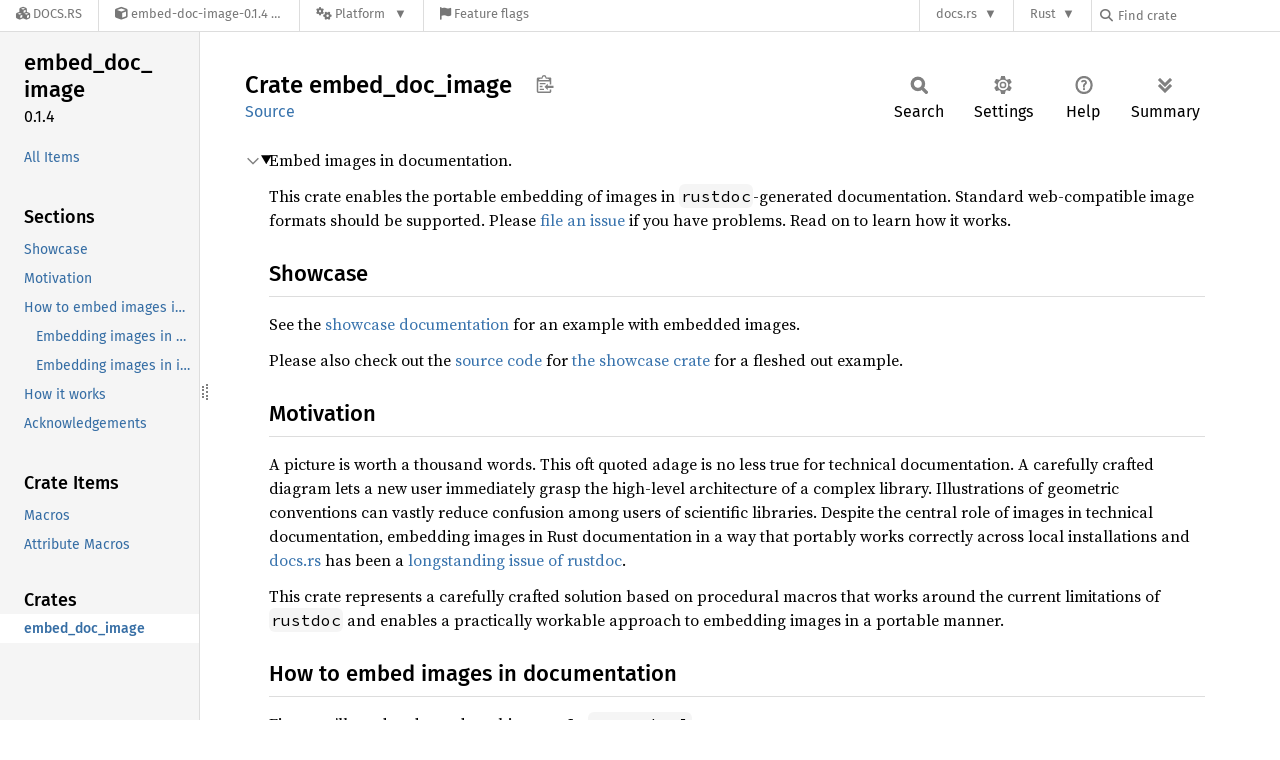

--- FILE ---
content_type: text/html; charset=utf-8
request_url: https://docs.rs/embed-doc-image/latest/embed_doc_image/
body_size: 8711
content:
<!DOCTYPE html><html lang="en"><head><meta charset="utf-8"><meta name="viewport" content="width=device-width, initial-scale=1.0"><meta name="generator" content="rustdoc"><meta name="description" content="Embed images in documentation."><title>embed_doc_image - Rust</title><script>if(window.location.protocol!=="file:")document.head.insertAdjacentHTML("beforeend","SourceSerif4-Regular-6b053e98.ttf.woff2,FiraSans-Italic-81dc35de.woff2,FiraSans-Regular-0fe48ade.woff2,FiraSans-MediumItalic-ccf7e434.woff2,FiraSans-Medium-e1aa3f0a.woff2,SourceCodePro-Regular-8badfe75.ttf.woff2,SourceCodePro-Semibold-aa29a496.ttf.woff2".split(",").map(f=>`<link rel="preload" as="font" type="font/woff2"href="/-/rustdoc.static/${f}">`).join(""))</script><link rel="stylesheet" href="/-/rustdoc.static/normalize-9960930a.css"><link rel="stylesheet" href="/-/static/vendored.css?0-1-0-70ee01e6-2026-01-16" media="all" /><link rel="stylesheet" href="/-/rustdoc.static/rustdoc-e56847b5.css"><meta name="rustdoc-vars" data-root-path="../" data-static-root-path="/-/rustdoc.static/" data-current-crate="embed_doc_image" data-themes="" data-resource-suffix="-20250830-1.91.0-nightly-523d3999d" data-rustdoc-version="1.91.0-nightly (523d3999d 2025-08-30)" data-channel="nightly" data-search-js="search-03d23683.js" data-stringdex-js="stringdex-0e748618.js" data-settings-js="settings-c38705f0.js" ><script src="/-/rustdoc.static/storage-e2aeef58.js"></script><script defer src="../crates-20250830-1.91.0-nightly-523d3999d.js"></script><script defer src="/-/rustdoc.static/main-6dc2a7f3.js"></script><noscript><link rel="stylesheet" href="/-/rustdoc.static/noscript-263c88ec.css"></noscript><link rel="alternate icon" type="image/png" href="/-/rustdoc.static/favicon-32x32-eab170b8.png"><link rel="icon" type="image/svg+xml" href="/-/rustdoc.static/favicon-044be391.svg"><link rel="stylesheet" href="/-/static/rustdoc-2025-08-20.css?0-1-0-70ee01e6-2026-01-16" media="all" /><link rel="stylesheet" href="/-/static/font-awesome.css?0-1-0-70ee01e6-2026-01-16" media="all" />

<link rel="search" href="/-/static/opensearch.xml" type="application/opensearchdescription+xml" title="Docs.rs" />

<script type="text/javascript">(function() {
    function applyTheme(theme) {
        if (theme) {
            document.documentElement.dataset.docsRsTheme = theme;
        }
    }

    window.addEventListener("storage", ev => {
        if (ev.key === "rustdoc-theme") {
            applyTheme(ev.newValue);
        }
    });

    // see ./storage-change-detection.html for details
    window.addEventListener("message", ev => {
        if (ev.data && ev.data.storage && ev.data.storage.key === "rustdoc-theme") {
            applyTheme(ev.data.storage.value);
        }
    });

    applyTheme(window.localStorage.getItem("rustdoc-theme"));
})();</script></head><body class="rustdoc-page">
<div class="nav-container">
    <div class="container">
        <div class="pure-menu pure-menu-horizontal" role="navigation" aria-label="Main navigation">
            <form action="/releases/search"
                  method="GET"
                  id="nav-search-form"
                  class="landing-search-form-nav  ">

                
                <a href="/" class="pure-menu-heading pure-menu-link docsrs-logo" aria-label="Docs.rs">
                    <span title="Docs.rs"><span class="fa fa-solid fa-cubes " aria-hidden="true"></span></span>
                    <span class="title">Docs.rs</span>
                </a><ul class="pure-menu-list">
    <script id="crate-metadata" type="application/json">
        
        {
            "name": "embed-doc-image",
            "version": "0.1.4"
        }
    </script><li class="pure-menu-item pure-menu-has-children">
            <a href="#" class="pure-menu-link crate-name" title="Embed images in Rust documentation">
                <span class="fa fa-solid fa-cube " aria-hidden="true"></span>
                <span class="title">embed-doc-image-0.1.4</span>
            </a><div class="pure-menu-children package-details-menu">
                
                <ul class="pure-menu-list menu-item-divided">
                    <li class="pure-menu-heading" id="crate-title">
                        embed-doc-image 0.1.4
                        <span id="clipboard" class="svg-clipboard" title="Copy crate name and version information"></span>
                    </li><li class="pure-menu-item">
                        <a href="/embed-doc-image/0.1.4/embed_doc_image/" class="pure-menu-link description" id="permalink" title="Get a link to this specific version"><span class="fa fa-solid fa-link " aria-hidden="true"></span> Permalink
                        </a>
                    </li><li class="pure-menu-item">
                        <a href="/crate/embed-doc-image/latest" class="pure-menu-link description" title="See embed-doc-image in docs.rs">
                            <span class="fa fa-solid fa-cube " aria-hidden="true"></span> Docs.rs crate page
                        </a>
                    </li><li class="pure-menu-item">
                            <span class="pure-menu-link description"><span class="fa fa-solid fa-scale-unbalanced-flip " aria-hidden="true"></span>
                            <a href="https://spdx.org/licenses/MIT" class="pure-menu-sublink">MIT</a></span>
                        </li></ul>

                <div class="pure-g menu-item-divided">
                    <div class="pure-u-1-2 right-border">
                        <ul class="pure-menu-list">
                            <li class="pure-menu-heading">Links</li>

                            <li class="pure-menu-item">
                                    <a href="https://github.com/Andlon/embed-doc-image" class="pure-menu-link">
                                        <span class="fa fa-solid fa-house " aria-hidden="true"></span> Homepage
                                    </a>
                                </li><li class="pure-menu-item">
                                    <a href="https://github.com/Andlon/embed-doc-image" class="pure-menu-link">
                                        <span class="fa fa-solid fa-code-branch " aria-hidden="true"></span> Repository
                                    </a>
                                </li><li class="pure-menu-item">
                                <a href="https://crates.io/crates/embed-doc-image" class="pure-menu-link" title="See embed-doc-image in crates.io">
                                    <span class="fa fa-solid fa-cube " aria-hidden="true"></span> crates.io
                                </a>
                            </li>

                            
                            <li class="pure-menu-item">
                                <a href="/crate/embed-doc-image/latest/source/" title="Browse source of embed-doc-image-0.1.4" class="pure-menu-link">
                                    <span class="fa fa-solid fa-folder-open " aria-hidden="true"></span> Source
                                </a>
                            </li>
                        </ul>
                    </div><div class="pure-u-1-2">
                        <ul class="pure-menu-list" id="topbar-owners">
                            <li class="pure-menu-heading">Owners</li><li class="pure-menu-item">
                                    <a href="https://crates.io/users/Andlon" class="pure-menu-link">
                                        <span class="fa fa-solid fa-user " aria-hidden="true"></span> Andlon
                                    </a>
                                </li></ul>
                    </div>
                </div>

                <div class="pure-g menu-item-divided">
                    <div class="pure-u-1-2 right-border">
                        <ul class="pure-menu-list">
                            <li class="pure-menu-heading">Dependencies</li>

                            
                            <li class="pure-menu-item">
                                <div class="pure-menu pure-menu-scrollable sub-menu" tabindex="-1">
                                    <ul class="pure-menu-list">
                                        <li class="pure-menu-item"><a href="/base64/^0.13/" class="pure-menu-link">
                base64 ^0.13
                
                    <i class="dependencies normal">normal</i>
                    
                
            </a>
        </li><li class="pure-menu-item"><a href="/proc-macro2/^1.0.27/" class="pure-menu-link">
                proc-macro2 ^1.0.27
                
                    <i class="dependencies normal">normal</i>
                    
                
            </a>
        </li><li class="pure-menu-item"><a href="/quote/^1.0.9/" class="pure-menu-link">
                quote ^1.0.9
                
                    <i class="dependencies normal">normal</i>
                    
                
            </a>
        </li><li class="pure-menu-item"><a href="/syn/^1.0.72/" class="pure-menu-link">
                syn ^1.0.72
                
                    <i class="dependencies normal">normal</i>
                    
                
            </a>
        </li>
                                    </ul>
                                </div>
                            </li>
                        </ul>
                    </div>

                    <div class="pure-u-1-2">
                        <ul class="pure-menu-list">
                            <li class="pure-menu-heading">Versions</li>

                            <li class="pure-menu-item">
                                <div class="pure-menu pure-menu-scrollable sub-menu" id="releases-list" tabindex="-1" data-url="/crate/embed-doc-image/latest/menus/releases/embed_doc_image/">
                                    <span class="rotate"><span class="fa fa-solid fa-spinner " aria-hidden="true"></span></span>
                                </div>
                            </li>
                        </ul>
                    </div>
                </div>
                    
                    
                    <div class="pure-g">
                        <div class="pure-u-1">
                            <ul class="pure-menu-list">
                                <li>
                                    <a href="/crate/embed-doc-image/latest" class="pure-menu-link">
                                        <b>100%</b>
                                        of the crate is documented
                                    </a>
                                </li>
                            </ul>
                        </div>
                    </div></div>
        </li><li class="pure-menu-item pure-menu-has-children">
                <a href="#" class="pure-menu-link" aria-label="Platform">
                    <span class="fa fa-solid fa-gears " aria-hidden="true"></span>
                    <span class="title">Platform</span>
                </a>

                
                <ul class="pure-menu-children" id="platforms" data-url="/crate/embed-doc-image/latest/menus/platforms/embed_doc_image/"><li class="pure-menu-item">
            <a href="/crate/embed-doc-image/latest/target-redirect/embed_doc_image/" class="pure-menu-link" data-fragment="retain" rel="nofollow">x86_64-unknown-linux-gnu</a>
        </li></ul>
            </li><li class="pure-menu-item">
                <a href="/crate/embed-doc-image/latest/features" title="Browse available feature flags of embed-doc-image-0.1.4" class="pure-menu-link">
                    <span class="fa fa-solid fa-flag " aria-hidden="true"></span>
                    <span class="title">Feature flags</span>
                </a>
            </li>
        
    
</ul><div class="spacer"></div>
                
                

<ul class="pure-menu-list">
                    <li class="pure-menu-item pure-menu-has-children">
                        <a href="#" class="pure-menu-link" aria-label="docs.rs">docs.rs</a>
                        <ul class="pure-menu-children aligned-icons"><li class="pure-menu-item"><a class="pure-menu-link" href="/about"><span class="fa fa-solid fa-circle-info " aria-hidden="true"></span> About docs.rs</a></li><li class="pure-menu-item"><a class="pure-menu-link" href="/about/badges"><span class="fa fa-brands fa-fonticons " aria-hidden="true"></span> Badges</a></li><li class="pure-menu-item"><a class="pure-menu-link" href="/about/builds"><span class="fa fa-solid fa-gears " aria-hidden="true"></span> Builds</a></li><li class="pure-menu-item"><a class="pure-menu-link" href="/about/metadata"><span class="fa fa-solid fa-table " aria-hidden="true"></span> Metadata</a></li><li class="pure-menu-item"><a class="pure-menu-link" href="/about/redirections"><span class="fa fa-solid fa-road " aria-hidden="true"></span> Shorthand URLs</a></li><li class="pure-menu-item"><a class="pure-menu-link" href="/about/download"><span class="fa fa-solid fa-download " aria-hidden="true"></span> Download</a></li><li class="pure-menu-item"><a class="pure-menu-link" href="/about/rustdoc-json"><span class="fa fa-solid fa-file-code " aria-hidden="true"></span> Rustdoc JSON</a></li><li class="pure-menu-item"><a class="pure-menu-link" href="/releases/queue"><span class="fa fa-solid fa-gears " aria-hidden="true"></span> Build queue</a></li><li class="pure-menu-item"><a class="pure-menu-link" href="https://foundation.rust-lang.org/policies/privacy-policy/#docs.rs" target="_blank"><span class="fa fa-solid fa-shield-halved " aria-hidden="true"></span> Privacy policy</a></li>
                        </ul>
                    </li>
                </ul>
                <ul class="pure-menu-list"><li class="pure-menu-item pure-menu-has-children">
                        <a href="#" class="pure-menu-link" aria-label="Rust">Rust</a>
                        <ul class="pure-menu-children">
                            <li class="pure-menu-item"><a class="pure-menu-link" href="https://www.rust-lang.org/" target="_blank">Rust website</a></li>
                            <li class="pure-menu-item"><a class="pure-menu-link" href="https://doc.rust-lang.org/book/" target="_blank">The Book</a></li>

                            <li class="pure-menu-item"><a class="pure-menu-link" href="https://doc.rust-lang.org/std/" target="_blank">Standard Library API Reference</a></li>

                            <li class="pure-menu-item"><a class="pure-menu-link" href="https://doc.rust-lang.org/rust-by-example/" target="_blank">Rust by Example</a></li>

                            <li class="pure-menu-item"><a class="pure-menu-link" href="https://doc.rust-lang.org/cargo/guide/" target="_blank">The Cargo Guide</a></li>

                            <li class="pure-menu-item"><a class="pure-menu-link" href="https://doc.rust-lang.org/nightly/clippy" target="_blank">Clippy Documentation</a></li>
                        </ul>
                    </li>
                </ul>
                
                <div id="search-input-nav">
                    <label for="nav-search">
                        <span class="fa fa-solid fa-magnifying-glass " aria-hidden="true"></span>
                    </label>

                    
                    
                    <input id="nav-search" name="query" type="text" aria-label="Find crate by search query" tabindex="-1"
                        placeholder="Find crate"
                        >
                </div>
            </form>
        </div>
    </div>
</div><div class="rustdoc mod crate container-rustdoc" id="rustdoc_body_wrapper" tabindex="-1"><script async src="/-/static/menu.js?0-1-0-70ee01e6-2026-01-16"></script>
<script async src="/-/static/index.js?0-1-0-70ee01e6-2026-01-16"></script>

<iframe src="/-/storage-change-detection.html" width="0" height="0" style="display: none"></iframe><!--[if lte IE 11]><div class="warning">This old browser is unsupported and will most likely display funky things.</div><![endif]--><rustdoc-topbar><h2><a href="#">Crate embed_doc_image</a></h2></rustdoc-topbar><nav class="sidebar"><div class="sidebar-crate"><h2><a href="../embed_doc_image/index.html">embed_<wbr>doc_<wbr>image</a><span class="version">0.1.4</span></h2></div><div class="sidebar-elems"><ul class="block"><li><a id="all-types" href="all.html">All Items</a></li></ul><section id="rustdoc-toc"><h3><a href="#">Sections</a></h3><ul class="block top-toc"><li><a href="#showcase" title="Showcase">Showcase</a></li><li><a href="#motivation" title="Motivation">Motivation</a></li><li><a href="#how-to-embed-images-in-documentation" title="How to embed images in documentation">How to embed images in documentation</a><ul><li><a href="#embedding-images-in-outer-attribute-documentation" title="Embedding images in outer attribute documentation">Embedding images in outer attribute documentation</a></li><li><a href="#embedding-images-in-inner-attribute-documentation" title="Embedding images in inner attribute documentation">Embedding images in inner attribute documentation</a></li></ul></li><li><a href="#how-it-works" title="How it works">How it works</a></li><li><a href="#acknowledgements" title="Acknowledgements">Acknowledgements</a></li></ul><h3><a href="#macros">Crate Items</a></h3><ul class="block"><li><a href="#macros" title="Macros">Macros</a></li><li><a href="#attributes" title="Attribute Macros">Attribute Macros</a></li></ul></section><div id="rustdoc-modnav"></div></div></nav><div class="sidebar-resizer" title="Drag to resize sidebar"></div><main><div class="width-limiter"><section id="main-content" class="content"><div class="main-heading"><h1>Crate <span>embed_<wbr>doc_<wbr>image</span>&nbsp;<button id="copy-path" title="Copy item path to clipboard">Copy item path</button></h1><rustdoc-toolbar></rustdoc-toolbar><span class="sub-heading"><a class="src" href="../src/embed_doc_image/lib.rs.html#1-340">Source</a> </span></div><details class="toggle top-doc" open><summary class="hideme"><span>Expand description</span></summary><div class="docblock"><p>Embed images in documentation.</p>
<p>This crate enables the portable embedding of images in
<code>rustdoc</code>-generated documentation. Standard
web-compatible image formats should be supported. Please <a href="https://github.com/Andlon/embed-doc-image/issues">file an issue</a>
if you have problems. Read on to learn how it works.</p>
<h2 id="showcase"><a class="doc-anchor" href="#showcase">§</a>Showcase</h2>
<p>See the <a href="https://docs.rs/embed-doc-image-showcase">showcase documentation</a> for an example with embedded images.</p>
<p>Please also check out the <a href="https://github.com/Andlon/embed-doc-image/tree/master/embed-doc-image-showcase">source code</a> for <a href="https://crates.io/crates/embed-doc-image-showcase">the showcase crate</a>
for a fleshed out example.</p>
<h2 id="motivation"><a class="doc-anchor" href="#motivation">§</a>Motivation</h2>
<p>A picture is worth a thousand words. This oft quoted adage is no less true for technical
documentation. A carefully crafted diagram lets a new user immediately
grasp the high-level architecture of a complex library. Illustrations of geometric conventions
can vastly reduce confusion among users of scientific libraries. Despite the central role
of images in technical documentation, embedding images in Rust documentation in a way that
portably works correctly across local installations and <a href="https://docs.rs">docs.rs</a> has been a
<a href="https://github.com/rust-lang/rust/issues/32104">longstanding issue of rustdoc</a>.</p>
<p>This crate represents a carefully crafted solution based on procedural macros that works
around the current limitations of <code>rustdoc</code> and enables a practically workable approach to
embedding images in a portable manner.</p>
<h2 id="how-to-embed-images-in-documentation"><a class="doc-anchor" href="#how-to-embed-images-in-documentation">§</a>How to embed images in documentation</h2>
<p>First, you’ll need to depend on this crate. In <code>cargo.toml</code>:</p>
<div class="example-wrap"><pre class="language-toml"><code>[dependencies]
// Replace x.x with the latest version
embed-doc-image = &quot;x.x&quot;</code></pre></div>
<p>What the next step is depends on whether you want to embed images into <em>inner attribute
documentation</em> or <em>outer attribute documentation</em>. Inner attribute documentation is usually
used to document crate-level or module-level documentation, and typically starts each line with
<code>//!</code>. Outer attribute docs are used for most other forms of documentation, such as function
and struct documentation. Outer attribute documentation typically starts each line with <code>///</code>.</p>
<p>In both cases all image paths are relative to the <strong>crate root</strong>.</p>
<h3 id="embedding-images-in-outer-attribute-documentation"><a class="doc-anchor" href="#embedding-images-in-outer-attribute-documentation">§</a>Embedding images in outer attribute documentation</h3>
<p>Outer attribute documentation is typically used for documenting functions, structs, traits,
macros and so on. Let’s consider documenting a function and embedding an image into its
documentation:</p>

<div class="example-wrap"><pre class="rust rust-example-rendered"><code><span class="comment">// Import the attribute macro
</span><span class="kw">use </span>embed_doc_image::embed_doc_image;

<span class="doccomment">/// Foos the bar.
///
/// Let's drop an image below this text.
///
/// ![Alt text goes here][myimagelabel]
///
/// And another one.
///
/// ![A Foobaring][foobaring]
///
/// We can include any number of images in the above fashion. The important part is that
/// you match the label ("myimagelabel" or "foobaring" in this case) with the label in the
/// below attribute macro.
</span><span class="comment">// Paths are always relative to the **crate root**
</span><span class="attr">#[embed_doc_image(<span class="string">"myimagelabel"</span>, <span class="string">"images/foo.png"</span>)]
#[embed_doc_image(<span class="string">"foobaring"</span>, <span class="string">"assets/foobaring.jpg"</span>)]
</span><span class="kw">fn </span>foobar() {}</code></pre></div>
<p>And that’s it! If you run <code>cargo doc</code>, you should hopefully be able to see your images
in the documentation for <code>foobar</code>, and it should also work on <code>docs.rs</code> without trouble.</p>
<h3 id="embedding-images-in-inner-attribute-documentation"><a class="doc-anchor" href="#embedding-images-in-inner-attribute-documentation">§</a>Embedding images in inner attribute documentation</h3>
<p>The ability for macros to do <em>anything</em> with <em>inner attributes</em> is very limited. In fact,
before Rust 1.54 (which at the time of writing has not yet been released),
it is for all intents and purposes non-existent. This also means that we can not directly
use our approach to embed images in documentation for Rust &lt; 1.54. However, we can make our
code compile with Rust &lt; 1.54 and instead inject a prominent message that some images are
missing.
<code>docs.rs</code>, which always uses a nightly compiler, will be able to show the images. We’ll
also locally be able to properly embed the images as long as we’re using Rust &gt;= 1.54
(or nightly). Here’s how you can embed images in crate-level or module-level documentation:</p>

<div class="example-wrap"><pre class="rust rust-example-rendered"><code><span class="doccomment">//! My awesome crate for fast foobaring in latent space.
//!
</span><span class="comment">// Important: note the blank line of documentation on each side of the image lookup table.
// The "image lookup table" can be placed anywhere, but we place it here together with the
// warning if the `doc-images` feature is not enabled.
</span><span class="attr">#![cfg_attr(feature = <span class="string">"doc-images"</span>,
cfg_attr(all(),
doc = <span class="macro">::embed_doc_image::embed_image!</span>(<span class="string">"myimagelabel"</span>, <span class="string">"images/foo.png"</span>),
doc = <span class="macro">::embed_doc_image::embed_image!</span>(<span class="string">"foobaring"</span>, <span class="string">"assets/foobaring.png"</span>)))]
#![cfg_attr(
not(feature = <span class="string">"doc-images"</span>),
doc = <span class="string">"**Doc images not enabled**. Compile with feature `doc-images` and Rust version &gt;= 1.54 \
           to enable."
</span>)]
</span><span class="doccomment">//!
//! Let's use our images:
//! ![Alt text goes here][myimagelabel] ![A Foobaring][foobaring]</span></code></pre></div>
<p>Sadly there is currently no way to detect Rust versions in <code>cfg_attr</code>. Therefore we must
rely on a feature flag for toggling proper image embedding. We’ll need the following in our
<code>Cargo.toml</code>:</p>
<div class="example-wrap"><pre class="language-toml"><code>[features]
doc-images = []

[package.metadata.docs.rs]
# docs.rs uses a nightly compiler, so by instructing it to use our `doc-images` feature we
# ensure that it will render any images that we may have in inner attribute documentation.
features = [&quot;doc-images&quot;]</code></pre></div>
<p>Let’s summarize:</p>
<ul>
<li><code>docs.rs</code> will correctly render our documentation with images.</li>
<li>Locally:
<ul>
<li>for Rust &gt;= 1.54 with <code>--features doc-images</code>, the local documentation will
correctly render images.</li>
<li>for Rust &lt; 1.54: the local documentation will be missing some images, and will
contain a warning with instructions on how to enable proper image embedding.</li>
<li>we can also use e.g. <code>cargo +nightly doc --features doc-images</code> to produce correct
documentation with a nightly compiler.</li>
</ul>
</li>
</ul>
<h2 id="how-it-works"><a class="doc-anchor" href="#how-it-works">§</a>How it works</h2>
<p>The crux of the issue is that <code>rustdoc</code> does not have a mechanism for tracking locally stored
images referenced by documentation and carry them over to the final documentation. Therefore
currently images on <code>docs.rs</code> can only be included if you host the image somewhere on the
internet and include the image with its URL. However, this has a number of issues:</p>
<ul>
<li>You need to host the image, which incurs considerable additional effort on the part of
crate authors.</li>
<li>The image is only available for as long as the image is hosted.</li>
<li>Images in local documentation will not work without internet access.</li>
<li>Images are not <em>versioned</em>, unless carefully done so manually by the crate author. That is,
the author must carefully provide <em>all</em> versions of the image across all versions of the
crate with a consistent naming convention in order to ensure that documentation of
older versions of the crate display the image consistent with that particular version.</li>
</ul>
<p>The solution employed by this crate is based on a remark made in an old
<a href="https://www.reddit.com/r/rust/comments/5ljshj/diagrams_in_documentation/dbwg96q?utm_source=share&amp;utm_medium=web2x&amp;context=3">reddit comment from 2017</a>. In short, Rustdoc allows images to be provided
inline in the Markdown as <code>base64</code> encoded binary blobs in the following way:</p>

<div class="example-wrap"><pre class="rust rust-example-rendered"><code>![Alt text][myimagelabel]

[myimagelabel]: [data-uri]</code></pre></div>
<p>Basically we can use the “reference” feature of Markdown links/images to provide the URL
of the image in a different location than the image itself, but instead of providing an URL
we can directly provide the binary data of the image in the Markdown documentation.</p>
<p>However, doing this manually with images would terribly clutter the documentation, which
seems less than ideal. Instead, we do this programmatically. The macros available in this
crate essentially follow this idea:</p>
<ul>
<li>Take a label and image path relative to the crate root as input.</li>
<li>Determine the MIME type (based on extension) and <code>base64</code> encoding of the image.</li>
<li>Produce an appropriate doc string and inject it into the Markdown documentation for the
crate/function/struct/etc.</li>
</ul>
<p>Clearly, this is still quite hacky, but it seems like a workable solution until proper support
in <code>rustdoc</code> arrives, at which point we may rejoice and abandon this crate to the annals
of history.</p>
<h2 id="acknowledgements"><a class="doc-anchor" href="#acknowledgements">§</a>Acknowledgements</h2>
<p>As an inexperienced proc macro hacker, I would not have managed to arrive at this
solution without the help of several individuals on the Rust Programming Language Community
Discord server, most notably:</p>
<ul>
<li>Yandros <a href="https://github.com/danielhenrymantilla">(github.com/danielhenrymantilla)</a></li>
<li>Nemo157 <a href="https://github.com/Nemo157">(github.com/Nemo157)</a></li>
</ul>
</div></details><h2 id="macros" class="section-header">Macros<a href="#macros" class="anchor">§</a></h2><dl class="item-table"><dt><a class="macro" href="macro.embed_image.html" title="macro embed_doc_image::embed_image">embed_<wbr>image</a></dt><dd>Produces a doc string for inclusion in Markdown documentation.</dd></dl><h2 id="attributes" class="section-header">Attribute Macros<a href="#attributes" class="anchor">§</a></h2><dl class="item-table"><dt><a class="attr" href="attr.embed_doc_image.html" title="attr embed_doc_image::embed_doc_image">embed_<wbr>doc_<wbr>image</a></dt><dd>Produces a doc string for inclusion in Markdown documentation.</dd></dl></section></div></main></div></body></html>

--- FILE ---
content_type: text/javascript
request_url: https://docs.rs/embed-doc-image/latest/crates-20250830-1.91.0-nightly-523d3999d.js
body_size: -160
content:
window.ALL_CRATES = ["embed_doc_image"];
//{"start":21,"fragment_lengths":[17]}